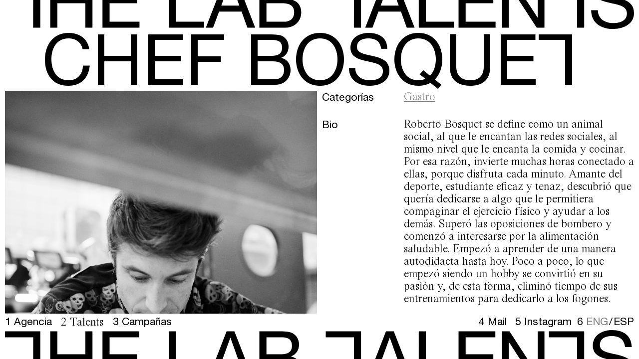

--- FILE ---
content_type: text/html; charset=UTF-8
request_url: https://www.thelabtalents.com/chef-bosquet-es/
body_size: 48294
content:
<!doctype html>
<html lang="es-ES">
<head>
	<meta charset="UTF-8">
	<meta name="viewport" content="width=device-width, initial-scale=1">
	<link rel="profile" href="https://gmpg.org/xfn/11">
	<link rel="stylesheet" href="https://www.thelabtalents.com/wp-content/themes/the-lab-talents/fonts/fonts.css">
	<script src="https://ajax.googleapis.com/ajax/libs/jquery/1.12.4/jquery.min.js"></script>
	<script src="https://www.thelabtalents.com/wp-content/themes/the-lab-talents/js/main.js"></script>
	<script src="https://www.thelabtalents.com/wp-content/themes/the-lab-talents/js/marquee3k.js"></script>
	<!-- Google Tag Manager -->
	<script>(function(w,d,s,l,i){w[l]=w[l]||[];w[l].push({'gtm.start':
	new Date().getTime(),event:'gtm.js'});var f=d.getElementsByTagName(s)[0],
	j=d.createElement(s),dl=l!='dataLayer'?'&l='+l:'';j.async=true;j.src=
	'https://www.googletagmanager.com/gtm.js?id='+i+dl;f.parentNode.insertBefore(j,f);
	})(window,document,'script','dataLayer','GTM-PNRBWWZ');</script>
	<!-- End Google Tag Manager --> 
	
	<meta name='robots' content='index, follow, max-image-preview:large, max-snippet:-1, max-video-preview:-1' />
<link rel="alternate" href="https://www.thelabtalents.com/en/chef-bosquet/" hreflang="en" />
<link rel="alternate" href="https://www.thelabtalents.com/chef-bosquet-es/" hreflang="es" />

	<!-- This site is optimized with the Yoast SEO plugin v22.5 - https://yoast.com/wordpress/plugins/seo/ -->
	<title>Chef Bosquet - The Lab Talents</title>
	<link rel="canonical" href="https://www.thelabtalents.com/chef-bosquet-es/" />
	<meta property="og:locale" content="es_ES" />
	<meta property="og:locale:alternate" content="en_US" />
	<meta property="og:type" content="article" />
	<meta property="og:title" content="Chef Bosquet - The Lab Talents" />
	<meta property="og:url" content="https://www.thelabtalents.com/chef-bosquet-es/" />
	<meta property="og:site_name" content="The Lab Talents" />
	<meta property="article:published_time" content="2021-07-12T14:57:51+00:00" />
	<meta property="article:modified_time" content="2025-03-20T10:01:11+00:00" />
	<meta property="og:image" content="https://www.thelabtalents.com/wp-content/uploads/2021/06/8M9A1795_BN.jpg" />
	<meta property="og:image:width" content="1080" />
	<meta property="og:image:height" content="1620" />
	<meta property="og:image:type" content="image/jpeg" />
	<meta name="author" content="The Lab Talents" />
	<meta name="twitter:card" content="summary_large_image" />
	<meta name="twitter:label1" content="Escrito por" />
	<meta name="twitter:data1" content="The Lab Talents" />
	<meta name="twitter:label2" content="Tiempo de lectura" />
	<meta name="twitter:data2" content="1 minuto" />
	<script type="application/ld+json" class="yoast-schema-graph">{"@context":"https://schema.org","@graph":[{"@type":"WebPage","@id":"https://www.thelabtalents.com/chef-bosquet-es/","url":"https://www.thelabtalents.com/chef-bosquet-es/","name":"Chef Bosquet - The Lab Talents","isPartOf":{"@id":"https://www.thelabtalents.com/#website"},"primaryImageOfPage":{"@id":"https://www.thelabtalents.com/chef-bosquet-es/#primaryimage"},"image":{"@id":"https://www.thelabtalents.com/chef-bosquet-es/#primaryimage"},"thumbnailUrl":"https://www.thelabtalents.com/wp-content/uploads/2021/06/8M9A1795_BN.jpg","datePublished":"2021-07-12T14:57:51+00:00","dateModified":"2025-03-20T10:01:11+00:00","author":{"@id":"https://www.thelabtalents.com/#/schema/person/ae4f18e8deb4c673afe8276faf788ee3"},"breadcrumb":{"@id":"https://www.thelabtalents.com/chef-bosquet-es/#breadcrumb"},"inLanguage":"es","potentialAction":[{"@type":"ReadAction","target":["https://www.thelabtalents.com/chef-bosquet-es/"]}]},{"@type":"ImageObject","inLanguage":"es","@id":"https://www.thelabtalents.com/chef-bosquet-es/#primaryimage","url":"https://www.thelabtalents.com/wp-content/uploads/2021/06/8M9A1795_BN.jpg","contentUrl":"https://www.thelabtalents.com/wp-content/uploads/2021/06/8M9A1795_BN.jpg","width":1080,"height":1620},{"@type":"BreadcrumbList","@id":"https://www.thelabtalents.com/chef-bosquet-es/#breadcrumb","itemListElement":[{"@type":"ListItem","position":1,"name":"Portada","item":"https://www.thelabtalents.com/"},{"@type":"ListItem","position":2,"name":"Chef Bosquet"}]},{"@type":"WebSite","@id":"https://www.thelabtalents.com/#website","url":"https://www.thelabtalents.com/","name":"The Lab Talents","description":"Talent management agency","potentialAction":[{"@type":"SearchAction","target":{"@type":"EntryPoint","urlTemplate":"https://www.thelabtalents.com/?s={search_term_string}"},"query-input":"required name=search_term_string"}],"inLanguage":"es"},{"@type":"Person","@id":"https://www.thelabtalents.com/#/schema/person/ae4f18e8deb4c673afe8276faf788ee3","name":"The Lab Talents","image":{"@type":"ImageObject","inLanguage":"es","@id":"https://www.thelabtalents.com/#/schema/person/image/","url":"https://secure.gravatar.com/avatar/4a268c3cce3ca291711a0cb2b60f9602d81d1a24bdaafc9ca8d1199ab32851a3?s=96&d=mm&r=g","contentUrl":"https://secure.gravatar.com/avatar/4a268c3cce3ca291711a0cb2b60f9602d81d1a24bdaafc9ca8d1199ab32851a3?s=96&d=mm&r=g","caption":"The Lab Talents"},"url":"https://www.thelabtalents.com/author/tlt/"}]}</script>
	<!-- / Yoast SEO plugin. -->


<link rel="alternate" type="application/rss+xml" title="The Lab Talents &raquo; Feed" href="https://www.thelabtalents.com/feed/" />
<link rel="alternate" type="application/rss+xml" title="The Lab Talents &raquo; Feed de los comentarios" href="https://www.thelabtalents.com/comments/feed/" />
<link rel="alternate" type="application/rss+xml" title="The Lab Talents &raquo; Comentario Chef Bosquet del feed" href="https://www.thelabtalents.com/chef-bosquet-es/feed/" />
<link rel="alternate" title="oEmbed (JSON)" type="application/json+oembed" href="https://www.thelabtalents.com/wp-json/oembed/1.0/embed?url=https%3A%2F%2Fwww.thelabtalents.com%2Fchef-bosquet-es%2F" />
<link rel="alternate" title="oEmbed (XML)" type="text/xml+oembed" href="https://www.thelabtalents.com/wp-json/oembed/1.0/embed?url=https%3A%2F%2Fwww.thelabtalents.com%2Fchef-bosquet-es%2F&#038;format=xml" />
<style id='wp-img-auto-sizes-contain-inline-css'>
img:is([sizes=auto i],[sizes^="auto," i]){contain-intrinsic-size:3000px 1500px}
/*# sourceURL=wp-img-auto-sizes-contain-inline-css */
</style>
<style id='wp-emoji-styles-inline-css'>

	img.wp-smiley, img.emoji {
		display: inline !important;
		border: none !important;
		box-shadow: none !important;
		height: 1em !important;
		width: 1em !important;
		margin: 0 0.07em !important;
		vertical-align: -0.1em !important;
		background: none !important;
		padding: 0 !important;
	}
/*# sourceURL=wp-emoji-styles-inline-css */
</style>
<style id='wp-block-library-inline-css'>
:root{--wp-block-synced-color:#7a00df;--wp-block-synced-color--rgb:122,0,223;--wp-bound-block-color:var(--wp-block-synced-color);--wp-editor-canvas-background:#ddd;--wp-admin-theme-color:#007cba;--wp-admin-theme-color--rgb:0,124,186;--wp-admin-theme-color-darker-10:#006ba1;--wp-admin-theme-color-darker-10--rgb:0,107,160.5;--wp-admin-theme-color-darker-20:#005a87;--wp-admin-theme-color-darker-20--rgb:0,90,135;--wp-admin-border-width-focus:2px}@media (min-resolution:192dpi){:root{--wp-admin-border-width-focus:1.5px}}.wp-element-button{cursor:pointer}:root .has-very-light-gray-background-color{background-color:#eee}:root .has-very-dark-gray-background-color{background-color:#313131}:root .has-very-light-gray-color{color:#eee}:root .has-very-dark-gray-color{color:#313131}:root .has-vivid-green-cyan-to-vivid-cyan-blue-gradient-background{background:linear-gradient(135deg,#00d084,#0693e3)}:root .has-purple-crush-gradient-background{background:linear-gradient(135deg,#34e2e4,#4721fb 50%,#ab1dfe)}:root .has-hazy-dawn-gradient-background{background:linear-gradient(135deg,#faaca8,#dad0ec)}:root .has-subdued-olive-gradient-background{background:linear-gradient(135deg,#fafae1,#67a671)}:root .has-atomic-cream-gradient-background{background:linear-gradient(135deg,#fdd79a,#004a59)}:root .has-nightshade-gradient-background{background:linear-gradient(135deg,#330968,#31cdcf)}:root .has-midnight-gradient-background{background:linear-gradient(135deg,#020381,#2874fc)}:root{--wp--preset--font-size--normal:16px;--wp--preset--font-size--huge:42px}.has-regular-font-size{font-size:1em}.has-larger-font-size{font-size:2.625em}.has-normal-font-size{font-size:var(--wp--preset--font-size--normal)}.has-huge-font-size{font-size:var(--wp--preset--font-size--huge)}.has-text-align-center{text-align:center}.has-text-align-left{text-align:left}.has-text-align-right{text-align:right}.has-fit-text{white-space:nowrap!important}#end-resizable-editor-section{display:none}.aligncenter{clear:both}.items-justified-left{justify-content:flex-start}.items-justified-center{justify-content:center}.items-justified-right{justify-content:flex-end}.items-justified-space-between{justify-content:space-between}.screen-reader-text{border:0;clip-path:inset(50%);height:1px;margin:-1px;overflow:hidden;padding:0;position:absolute;width:1px;word-wrap:normal!important}.screen-reader-text:focus{background-color:#ddd;clip-path:none;color:#444;display:block;font-size:1em;height:auto;left:5px;line-height:normal;padding:15px 23px 14px;text-decoration:none;top:5px;width:auto;z-index:100000}html :where(.has-border-color){border-style:solid}html :where([style*=border-top-color]){border-top-style:solid}html :where([style*=border-right-color]){border-right-style:solid}html :where([style*=border-bottom-color]){border-bottom-style:solid}html :where([style*=border-left-color]){border-left-style:solid}html :where([style*=border-width]){border-style:solid}html :where([style*=border-top-width]){border-top-style:solid}html :where([style*=border-right-width]){border-right-style:solid}html :where([style*=border-bottom-width]){border-bottom-style:solid}html :where([style*=border-left-width]){border-left-style:solid}html :where(img[class*=wp-image-]){height:auto;max-width:100%}:where(figure){margin:0 0 1em}html :where(.is-position-sticky){--wp-admin--admin-bar--position-offset:var(--wp-admin--admin-bar--height,0px)}@media screen and (max-width:600px){html :where(.is-position-sticky){--wp-admin--admin-bar--position-offset:0px}}

/*# sourceURL=wp-block-library-inline-css */
</style><style id='global-styles-inline-css'>
:root{--wp--preset--aspect-ratio--square: 1;--wp--preset--aspect-ratio--4-3: 4/3;--wp--preset--aspect-ratio--3-4: 3/4;--wp--preset--aspect-ratio--3-2: 3/2;--wp--preset--aspect-ratio--2-3: 2/3;--wp--preset--aspect-ratio--16-9: 16/9;--wp--preset--aspect-ratio--9-16: 9/16;--wp--preset--color--black: #000000;--wp--preset--color--cyan-bluish-gray: #abb8c3;--wp--preset--color--white: #ffffff;--wp--preset--color--pale-pink: #f78da7;--wp--preset--color--vivid-red: #cf2e2e;--wp--preset--color--luminous-vivid-orange: #ff6900;--wp--preset--color--luminous-vivid-amber: #fcb900;--wp--preset--color--light-green-cyan: #7bdcb5;--wp--preset--color--vivid-green-cyan: #00d084;--wp--preset--color--pale-cyan-blue: #8ed1fc;--wp--preset--color--vivid-cyan-blue: #0693e3;--wp--preset--color--vivid-purple: #9b51e0;--wp--preset--gradient--vivid-cyan-blue-to-vivid-purple: linear-gradient(135deg,rgb(6,147,227) 0%,rgb(155,81,224) 100%);--wp--preset--gradient--light-green-cyan-to-vivid-green-cyan: linear-gradient(135deg,rgb(122,220,180) 0%,rgb(0,208,130) 100%);--wp--preset--gradient--luminous-vivid-amber-to-luminous-vivid-orange: linear-gradient(135deg,rgb(252,185,0) 0%,rgb(255,105,0) 100%);--wp--preset--gradient--luminous-vivid-orange-to-vivid-red: linear-gradient(135deg,rgb(255,105,0) 0%,rgb(207,46,46) 100%);--wp--preset--gradient--very-light-gray-to-cyan-bluish-gray: linear-gradient(135deg,rgb(238,238,238) 0%,rgb(169,184,195) 100%);--wp--preset--gradient--cool-to-warm-spectrum: linear-gradient(135deg,rgb(74,234,220) 0%,rgb(151,120,209) 20%,rgb(207,42,186) 40%,rgb(238,44,130) 60%,rgb(251,105,98) 80%,rgb(254,248,76) 100%);--wp--preset--gradient--blush-light-purple: linear-gradient(135deg,rgb(255,206,236) 0%,rgb(152,150,240) 100%);--wp--preset--gradient--blush-bordeaux: linear-gradient(135deg,rgb(254,205,165) 0%,rgb(254,45,45) 50%,rgb(107,0,62) 100%);--wp--preset--gradient--luminous-dusk: linear-gradient(135deg,rgb(255,203,112) 0%,rgb(199,81,192) 50%,rgb(65,88,208) 100%);--wp--preset--gradient--pale-ocean: linear-gradient(135deg,rgb(255,245,203) 0%,rgb(182,227,212) 50%,rgb(51,167,181) 100%);--wp--preset--gradient--electric-grass: linear-gradient(135deg,rgb(202,248,128) 0%,rgb(113,206,126) 100%);--wp--preset--gradient--midnight: linear-gradient(135deg,rgb(2,3,129) 0%,rgb(40,116,252) 100%);--wp--preset--font-size--small: 13px;--wp--preset--font-size--medium: 20px;--wp--preset--font-size--large: 36px;--wp--preset--font-size--x-large: 42px;--wp--preset--spacing--20: 0.44rem;--wp--preset--spacing--30: 0.67rem;--wp--preset--spacing--40: 1rem;--wp--preset--spacing--50: 1.5rem;--wp--preset--spacing--60: 2.25rem;--wp--preset--spacing--70: 3.38rem;--wp--preset--spacing--80: 5.06rem;--wp--preset--shadow--natural: 6px 6px 9px rgba(0, 0, 0, 0.2);--wp--preset--shadow--deep: 12px 12px 50px rgba(0, 0, 0, 0.4);--wp--preset--shadow--sharp: 6px 6px 0px rgba(0, 0, 0, 0.2);--wp--preset--shadow--outlined: 6px 6px 0px -3px rgb(255, 255, 255), 6px 6px rgb(0, 0, 0);--wp--preset--shadow--crisp: 6px 6px 0px rgb(0, 0, 0);}:where(.is-layout-flex){gap: 0.5em;}:where(.is-layout-grid){gap: 0.5em;}body .is-layout-flex{display: flex;}.is-layout-flex{flex-wrap: wrap;align-items: center;}.is-layout-flex > :is(*, div){margin: 0;}body .is-layout-grid{display: grid;}.is-layout-grid > :is(*, div){margin: 0;}:where(.wp-block-columns.is-layout-flex){gap: 2em;}:where(.wp-block-columns.is-layout-grid){gap: 2em;}:where(.wp-block-post-template.is-layout-flex){gap: 1.25em;}:where(.wp-block-post-template.is-layout-grid){gap: 1.25em;}.has-black-color{color: var(--wp--preset--color--black) !important;}.has-cyan-bluish-gray-color{color: var(--wp--preset--color--cyan-bluish-gray) !important;}.has-white-color{color: var(--wp--preset--color--white) !important;}.has-pale-pink-color{color: var(--wp--preset--color--pale-pink) !important;}.has-vivid-red-color{color: var(--wp--preset--color--vivid-red) !important;}.has-luminous-vivid-orange-color{color: var(--wp--preset--color--luminous-vivid-orange) !important;}.has-luminous-vivid-amber-color{color: var(--wp--preset--color--luminous-vivid-amber) !important;}.has-light-green-cyan-color{color: var(--wp--preset--color--light-green-cyan) !important;}.has-vivid-green-cyan-color{color: var(--wp--preset--color--vivid-green-cyan) !important;}.has-pale-cyan-blue-color{color: var(--wp--preset--color--pale-cyan-blue) !important;}.has-vivid-cyan-blue-color{color: var(--wp--preset--color--vivid-cyan-blue) !important;}.has-vivid-purple-color{color: var(--wp--preset--color--vivid-purple) !important;}.has-black-background-color{background-color: var(--wp--preset--color--black) !important;}.has-cyan-bluish-gray-background-color{background-color: var(--wp--preset--color--cyan-bluish-gray) !important;}.has-white-background-color{background-color: var(--wp--preset--color--white) !important;}.has-pale-pink-background-color{background-color: var(--wp--preset--color--pale-pink) !important;}.has-vivid-red-background-color{background-color: var(--wp--preset--color--vivid-red) !important;}.has-luminous-vivid-orange-background-color{background-color: var(--wp--preset--color--luminous-vivid-orange) !important;}.has-luminous-vivid-amber-background-color{background-color: var(--wp--preset--color--luminous-vivid-amber) !important;}.has-light-green-cyan-background-color{background-color: var(--wp--preset--color--light-green-cyan) !important;}.has-vivid-green-cyan-background-color{background-color: var(--wp--preset--color--vivid-green-cyan) !important;}.has-pale-cyan-blue-background-color{background-color: var(--wp--preset--color--pale-cyan-blue) !important;}.has-vivid-cyan-blue-background-color{background-color: var(--wp--preset--color--vivid-cyan-blue) !important;}.has-vivid-purple-background-color{background-color: var(--wp--preset--color--vivid-purple) !important;}.has-black-border-color{border-color: var(--wp--preset--color--black) !important;}.has-cyan-bluish-gray-border-color{border-color: var(--wp--preset--color--cyan-bluish-gray) !important;}.has-white-border-color{border-color: var(--wp--preset--color--white) !important;}.has-pale-pink-border-color{border-color: var(--wp--preset--color--pale-pink) !important;}.has-vivid-red-border-color{border-color: var(--wp--preset--color--vivid-red) !important;}.has-luminous-vivid-orange-border-color{border-color: var(--wp--preset--color--luminous-vivid-orange) !important;}.has-luminous-vivid-amber-border-color{border-color: var(--wp--preset--color--luminous-vivid-amber) !important;}.has-light-green-cyan-border-color{border-color: var(--wp--preset--color--light-green-cyan) !important;}.has-vivid-green-cyan-border-color{border-color: var(--wp--preset--color--vivid-green-cyan) !important;}.has-pale-cyan-blue-border-color{border-color: var(--wp--preset--color--pale-cyan-blue) !important;}.has-vivid-cyan-blue-border-color{border-color: var(--wp--preset--color--vivid-cyan-blue) !important;}.has-vivid-purple-border-color{border-color: var(--wp--preset--color--vivid-purple) !important;}.has-vivid-cyan-blue-to-vivid-purple-gradient-background{background: var(--wp--preset--gradient--vivid-cyan-blue-to-vivid-purple) !important;}.has-light-green-cyan-to-vivid-green-cyan-gradient-background{background: var(--wp--preset--gradient--light-green-cyan-to-vivid-green-cyan) !important;}.has-luminous-vivid-amber-to-luminous-vivid-orange-gradient-background{background: var(--wp--preset--gradient--luminous-vivid-amber-to-luminous-vivid-orange) !important;}.has-luminous-vivid-orange-to-vivid-red-gradient-background{background: var(--wp--preset--gradient--luminous-vivid-orange-to-vivid-red) !important;}.has-very-light-gray-to-cyan-bluish-gray-gradient-background{background: var(--wp--preset--gradient--very-light-gray-to-cyan-bluish-gray) !important;}.has-cool-to-warm-spectrum-gradient-background{background: var(--wp--preset--gradient--cool-to-warm-spectrum) !important;}.has-blush-light-purple-gradient-background{background: var(--wp--preset--gradient--blush-light-purple) !important;}.has-blush-bordeaux-gradient-background{background: var(--wp--preset--gradient--blush-bordeaux) !important;}.has-luminous-dusk-gradient-background{background: var(--wp--preset--gradient--luminous-dusk) !important;}.has-pale-ocean-gradient-background{background: var(--wp--preset--gradient--pale-ocean) !important;}.has-electric-grass-gradient-background{background: var(--wp--preset--gradient--electric-grass) !important;}.has-midnight-gradient-background{background: var(--wp--preset--gradient--midnight) !important;}.has-small-font-size{font-size: var(--wp--preset--font-size--small) !important;}.has-medium-font-size{font-size: var(--wp--preset--font-size--medium) !important;}.has-large-font-size{font-size: var(--wp--preset--font-size--large) !important;}.has-x-large-font-size{font-size: var(--wp--preset--font-size--x-large) !important;}
/*# sourceURL=global-styles-inline-css */
</style>

<style id='classic-theme-styles-inline-css'>
/*! This file is auto-generated */
.wp-block-button__link{color:#fff;background-color:#32373c;border-radius:9999px;box-shadow:none;text-decoration:none;padding:calc(.667em + 2px) calc(1.333em + 2px);font-size:1.125em}.wp-block-file__button{background:#32373c;color:#fff;text-decoration:none}
/*# sourceURL=/wp-includes/css/classic-themes.min.css */
</style>
<link rel='stylesheet' id='the-lab-talents-style-css' href='https://www.thelabtalents.com/wp-content/themes/the-lab-talents/style.css?ver=1.0.0' media='all' />
<link rel="https://api.w.org/" href="https://www.thelabtalents.com/wp-json/" /><link rel="alternate" title="JSON" type="application/json" href="https://www.thelabtalents.com/wp-json/wp/v2/posts/553" /><link rel="EditURI" type="application/rsd+xml" title="RSD" href="https://www.thelabtalents.com/xmlrpc.php?rsd" />
<meta name="generator" content="WordPress 6.9" />
<link rel='shortlink' href='https://www.thelabtalents.com/?p=553' />
<link rel="pingback" href="https://www.thelabtalents.com/xmlrpc.php"><style>.recentcomments a{display:inline !important;padding:0 !important;margin:0 !important;}</style><link rel="icon" href="https://www.thelabtalents.com/wp-content/uploads/2021/07/cropped-TLT_FAVICON_Mesa-de-trabajo-1_Mesa-de-trabajo-1-32x32.jpg" sizes="32x32" />
<link rel="icon" href="https://www.thelabtalents.com/wp-content/uploads/2021/07/cropped-TLT_FAVICON_Mesa-de-trabajo-1_Mesa-de-trabajo-1-192x192.jpg" sizes="192x192" />
<link rel="apple-touch-icon" href="https://www.thelabtalents.com/wp-content/uploads/2021/07/cropped-TLT_FAVICON_Mesa-de-trabajo-1_Mesa-de-trabajo-1-180x180.jpg" />
<meta name="msapplication-TileImage" content="https://www.thelabtalents.com/wp-content/uploads/2021/07/cropped-TLT_FAVICON_Mesa-de-trabajo-1_Mesa-de-trabajo-1-270x270.jpg" />
</head>

<body class="wp-singular post-template-default single single-post postid-553 single-format-standard wp-theme-the-lab-talents">
<!-- Google Tag Manager (noscript) -->
<noscript><iframe src="https://www.googletagmanager.com/ns.html?id=GTM-PNRBWWZ" height="0" width="0" style="display:none;visibility:hidden"></iframe></noscript>
	<!-- End Google Tag Manager (noscript) -->
<header>

	<div class="site-branding site-branding-top">
		<a href="https://www.thelabtalents.com/talents-es/">
		  <svg version="1.0" id="Layer_1" x="0px" y="0px" viewBox="0 0 1259.24 111.55" style="enable-background:new 0 0 1259.24 111.55;" xml:space="preserve">
<g>
	<path d="M1241.32,33.75c-1.64-15.38-11.65-21.8-26.43-21.8c-12.84,0-23.89,4.78-23.89,18.22s17.77,15.08,34.2,18.97
		c18.37,4.33,34.05,10.3,34.05,30.76c0,21.95-21.05,31.66-41.66,31.66c-24.79,0-44.05-12.24-44.05-37.48h13.44
		c0,17.47,14.48,25.68,31.06,25.68c13.89,0,27.03-4.63,27.03-19.41c0-14.93-17.32-17.02-34.05-20.91
		c-18.37-4.03-34.2-9.26-34.2-28.22c0-20.91,18.37-31.21,38.68-31.21c22.4,0,38.53,10.75,39.27,33.75H1241.32z M1159.6,109.01
		h-14.34l0.15-94.68h-56.45V2.39h70.63V109.01z M994.98,2.54h15.08L1066.21,89h0.3V2.54h13.44v106.62h-15.53l-55.7-85.57h-0.3v85.57
		h-13.44V2.54z M908.02,2.54h73.62v11.95h-59.43v33.9h55.4v11.95h-55.4v36.88h59.88v11.95h-74.07V2.54z M828.31,2.54h14.19v94.67
		h56.45v11.95h-70.63V2.54z M752.08,65.11h36.14l-17.77-49.73h-0.3L752.08,65.11z M762.68,2.54h15.68l41.66,106.62h-15.68
		L792.7,77.05h-45.1l-11.95,32.11h-14.48L762.68,2.54z M712.75,109.01h-14.33l0.15-94.68h-56.45V2.39h70.63V109.01z M523.4,97.21
		h35.54c12.54,0,20.01-7.17,20.01-19.11c0-13.44-10.45-17.77-23.15-17.77h-32.4V97.21z M523.4,48.38h28.37
		c16.13,0,22.7-5.67,22.7-17.02c0-14.34-9.41-16.88-22.7-16.88H523.4V48.38z M509.21,2.54h38.68c8.36,0,22.25,0.15,28.22,3.88
		c7.02,4.18,12.54,11.5,12.54,22.25c0,11.35-5.67,19.86-15.83,23.89v0.3c13.14,2.84,20.31,12.54,20.31,25.69
		c0,16.57-12.4,30.61-32.4,30.61h-51.52V2.54z M432.98,65.11h36.14l-17.77-49.73h-0.3L432.98,65.11z M443.58,2.54h15.68
		l41.66,106.62h-15.68L473.6,77.05h-45.1l-11.95,32.11h-14.49L443.58,2.54z M327.92,2.54h14.19v94.67h56.45v11.95h-70.63V2.54z
		 M195.17,2.54h73.62v11.95h-59.43v33.9h55.4v11.95h-55.4v36.88h59.88v11.95h-74.07V2.54z M90.6,2.54h14.19v45.84h56.15V2.54h14.19
		v106.62h-14.19V60.33h-56.15v48.83H90.6V2.54z M70.63,109.01H56.3l0.15-94.68H0V2.39h70.63V109.01z"/>
</g>
</svg>
    </a>

		
			<div class="page-title-container">
		    <p class="page-title" data-speed="1">Chef Bosquet&nbsp;</p>
			</div>
			<p class="menu-title">Menu</p>

		
	</div>

</header>

<main>

  <div class="left-column">
            
            


              <img width="1080" height="1620" src="https://www.thelabtalents.com/wp-content/uploads/2021/06/8M9A1795_BN.jpg" class="attachment-full size-full" alt="" decoding="async" fetchpriority="high" srcset="https://www.thelabtalents.com/wp-content/uploads/2021/06/8M9A1795_BN.jpg 1080w, https://www.thelabtalents.com/wp-content/uploads/2021/06/8M9A1795_BN-200x300.jpg 200w, https://www.thelabtalents.com/wp-content/uploads/2021/06/8M9A1795_BN-683x1024.jpg 683w, https://www.thelabtalents.com/wp-content/uploads/2021/06/8M9A1795_BN-768x1152.jpg 768w, https://www.thelabtalents.com/wp-content/uploads/2021/06/8M9A1795_BN-1024x1536.jpg 1024w" sizes="(max-width: 1080px) 100vw, 1080px" />

            
        
            


              <img width="1080" height="1620" src="https://www.thelabtalents.com/wp-content/uploads/2021/06/8M9A2332.jpg" class="attachment-full size-full" alt="" decoding="async" srcset="https://www.thelabtalents.com/wp-content/uploads/2021/06/8M9A2332.jpg 1080w, https://www.thelabtalents.com/wp-content/uploads/2021/06/8M9A2332-200x300.jpg 200w, https://www.thelabtalents.com/wp-content/uploads/2021/06/8M9A2332-683x1024.jpg 683w, https://www.thelabtalents.com/wp-content/uploads/2021/06/8M9A2332-768x1152.jpg 768w, https://www.thelabtalents.com/wp-content/uploads/2021/06/8M9A2332-1024x1536.jpg 1024w" sizes="(max-width: 1080px) 100vw, 1080px" />

            
        
            


              <img width="844" height="1024" src="https://www.thelabtalents.com/wp-content/uploads/2021/07/IIIIIIooo.jpg" class="attachment-full size-full" alt="" decoding="async" srcset="https://www.thelabtalents.com/wp-content/uploads/2021/07/IIIIIIooo.jpg 844w, https://www.thelabtalents.com/wp-content/uploads/2021/07/IIIIIIooo-247x300.jpg 247w, https://www.thelabtalents.com/wp-content/uploads/2021/07/IIIIIIooo-768x932.jpg 768w" sizes="(max-width: 844px) 100vw, 844px" />

            
        
            


              <img width="1600" height="1600" src="https://www.thelabtalents.com/wp-content/uploads/2021/07/PHOTO-2022-10-20-14-40-01.jpg" class="attachment-full size-full" alt="" decoding="async" srcset="https://www.thelabtalents.com/wp-content/uploads/2021/07/PHOTO-2022-10-20-14-40-01.jpg 1600w, https://www.thelabtalents.com/wp-content/uploads/2021/07/PHOTO-2022-10-20-14-40-01-300x300.jpg 300w, https://www.thelabtalents.com/wp-content/uploads/2021/07/PHOTO-2022-10-20-14-40-01-1024x1024.jpg 1024w, https://www.thelabtalents.com/wp-content/uploads/2021/07/PHOTO-2022-10-20-14-40-01-150x150.jpg 150w, https://www.thelabtalents.com/wp-content/uploads/2021/07/PHOTO-2022-10-20-14-40-01-768x768.jpg 768w, https://www.thelabtalents.com/wp-content/uploads/2021/07/PHOTO-2022-10-20-14-40-01-1536x1536.jpg 1536w" sizes="(max-width: 1600px) 100vw, 1600px" />

            
        
            


              <img width="1080" height="1620" src="https://www.thelabtalents.com/wp-content/uploads/2021/06/8M9A2230.jpg" class="attachment-full size-full" alt="" decoding="async" srcset="https://www.thelabtalents.com/wp-content/uploads/2021/06/8M9A2230.jpg 1080w, https://www.thelabtalents.com/wp-content/uploads/2021/06/8M9A2230-200x300.jpg 200w, https://www.thelabtalents.com/wp-content/uploads/2021/06/8M9A2230-683x1024.jpg 683w, https://www.thelabtalents.com/wp-content/uploads/2021/06/8M9A2230-768x1152.jpg 768w, https://www.thelabtalents.com/wp-content/uploads/2021/06/8M9A2230-1024x1536.jpg 1024w" sizes="(max-width: 1080px) 100vw, 1080px" />

            
        
            


              <img width="1080" height="1620" src="https://www.thelabtalents.com/wp-content/uploads/2021/06/8M9A2602.jpg" class="attachment-full size-full" alt="" decoding="async" srcset="https://www.thelabtalents.com/wp-content/uploads/2021/06/8M9A2602.jpg 1080w, https://www.thelabtalents.com/wp-content/uploads/2021/06/8M9A2602-200x300.jpg 200w, https://www.thelabtalents.com/wp-content/uploads/2021/06/8M9A2602-683x1024.jpg 683w, https://www.thelabtalents.com/wp-content/uploads/2021/06/8M9A2602-768x1152.jpg 768w, https://www.thelabtalents.com/wp-content/uploads/2021/06/8M9A2602-1024x1536.jpg 1024w" sizes="(max-width: 1080px) 100vw, 1080px" />

            
        
            


              <img width="1329" height="2362" src="https://www.thelabtalents.com/wp-content/uploads/2021/07/20230315-ChefBosquetRecetas-005-BajaResolucion.jpg" class="attachment-full size-full" alt="" decoding="async" srcset="https://www.thelabtalents.com/wp-content/uploads/2021/07/20230315-ChefBosquetRecetas-005-BajaResolucion.jpg 1329w, https://www.thelabtalents.com/wp-content/uploads/2021/07/20230315-ChefBosquetRecetas-005-BajaResolucion-169x300.jpg 169w, https://www.thelabtalents.com/wp-content/uploads/2021/07/20230315-ChefBosquetRecetas-005-BajaResolucion-576x1024.jpg 576w, https://www.thelabtalents.com/wp-content/uploads/2021/07/20230315-ChefBosquetRecetas-005-BajaResolucion-768x1365.jpg 768w, https://www.thelabtalents.com/wp-content/uploads/2021/07/20230315-ChefBosquetRecetas-005-BajaResolucion-864x1536.jpg 864w, https://www.thelabtalents.com/wp-content/uploads/2021/07/20230315-ChefBosquetRecetas-005-BajaResolucion-1152x2048.jpg 1152w" sizes="(max-width: 1329px) 100vw, 1329px" />

            
        
            


              <img width="1440" height="2560" src="https://www.thelabtalents.com/wp-content/uploads/2021/07/20230315-ChefBosquetRecetas-001-scaled.jpg" class="attachment-full size-full" alt="" decoding="async" srcset="https://www.thelabtalents.com/wp-content/uploads/2021/07/20230315-ChefBosquetRecetas-001-scaled.jpg 1440w, https://www.thelabtalents.com/wp-content/uploads/2021/07/20230315-ChefBosquetRecetas-001-169x300.jpg 169w, https://www.thelabtalents.com/wp-content/uploads/2021/07/20230315-ChefBosquetRecetas-001-576x1024.jpg 576w, https://www.thelabtalents.com/wp-content/uploads/2021/07/20230315-ChefBosquetRecetas-001-768x1365.jpg 768w, https://www.thelabtalents.com/wp-content/uploads/2021/07/20230315-ChefBosquetRecetas-001-864x1536.jpg 864w, https://www.thelabtalents.com/wp-content/uploads/2021/07/20230315-ChefBosquetRecetas-001-1152x2048.jpg 1152w" sizes="(max-width: 1440px) 100vw, 1440px" />

            
        
            


              <img width="828" height="981" src="https://www.thelabtalents.com/wp-content/uploads/2021/07/IMGBQ3.jpg" class="attachment-full size-full" alt="" decoding="async" srcset="https://www.thelabtalents.com/wp-content/uploads/2021/07/IMGBQ3.jpg 828w, https://www.thelabtalents.com/wp-content/uploads/2021/07/IMGBQ3-253x300.jpg 253w, https://www.thelabtalents.com/wp-content/uploads/2021/07/IMGBQ3-768x910.jpg 768w" sizes="(max-width: 828px) 100vw, 828px" />

            
        
            


              <img width="828" height="1002" src="https://www.thelabtalents.com/wp-content/uploads/2021/07/IMGBQ2.jpg" class="attachment-full size-full" alt="" decoding="async" srcset="https://www.thelabtalents.com/wp-content/uploads/2021/07/IMGBQ2.jpg 828w, https://www.thelabtalents.com/wp-content/uploads/2021/07/IMGBQ2-248x300.jpg 248w, https://www.thelabtalents.com/wp-content/uploads/2021/07/IMGBQ2-768x929.jpg 768w" sizes="(max-width: 828px) 100vw, 828px" />

            
        
            


              <img width="828" height="1011" src="https://www.thelabtalents.com/wp-content/uploads/2021/07/IMGBQ4.jpg" class="attachment-full size-full" alt="" decoding="async" srcset="https://www.thelabtalents.com/wp-content/uploads/2021/07/IMGBQ4.jpg 828w, https://www.thelabtalents.com/wp-content/uploads/2021/07/IMGBQ4-246x300.jpg 246w, https://www.thelabtalents.com/wp-content/uploads/2021/07/IMGBQ4-768x938.jpg 768w" sizes="(max-width: 828px) 100vw, 828px" />

            
        
            


              <img width="828" height="999" src="https://www.thelabtalents.com/wp-content/uploads/2021/07/IMGBQ.jpg" class="attachment-full size-full" alt="" decoding="async" srcset="https://www.thelabtalents.com/wp-content/uploads/2021/07/IMGBQ.jpg 828w, https://www.thelabtalents.com/wp-content/uploads/2021/07/IMGBQ-249x300.jpg 249w, https://www.thelabtalents.com/wp-content/uploads/2021/07/IMGBQ-768x927.jpg 768w" sizes="(max-width: 828px) 100vw, 828px" />

            
        
            


              <img width="1169" height="1324" src="https://www.thelabtalents.com/wp-content/uploads/2021/07/Recetas-para-cocinar-sin-tiempo-CHEF-BOSQUET.jpg" class="attachment-full size-full" alt="" decoding="async" srcset="https://www.thelabtalents.com/wp-content/uploads/2021/07/Recetas-para-cocinar-sin-tiempo-CHEF-BOSQUET.jpg 1169w, https://www.thelabtalents.com/wp-content/uploads/2021/07/Recetas-para-cocinar-sin-tiempo-CHEF-BOSQUET-265x300.jpg 265w, https://www.thelabtalents.com/wp-content/uploads/2021/07/Recetas-para-cocinar-sin-tiempo-CHEF-BOSQUET-904x1024.jpg 904w, https://www.thelabtalents.com/wp-content/uploads/2021/07/Recetas-para-cocinar-sin-tiempo-CHEF-BOSQUET-768x870.jpg 768w" sizes="(max-width: 1169px) 100vw, 1169px" />

            
              </div>

  <div class="right-column">

    <div class="service-row">
      <p class="service-title">Categorías</p>
      <p class="service-content service-content-categories times"><a href="https://www.thelabtalents.com/category/gastro/" rel="category tag">Gastro</a></p>
    </div>

          <div class="service-row">
        <p class="service-title">Bio</p>
        <p class="service-content times">Roberto Bosquet se define como un animal social, al que le encantan las redes sociales, al mismo nivel que le encanta la comida y cocinar. Por esa razón, invierte muchas horas conectado a ellas, porque disfruta cada minuto. Amante del deporte, estudiante eficaz y tenaz, descubrió que quería dedicarse a algo que le permitiera compaginar el ejercicio físico y ayudar a los demás. Superó las oposiciones de bombero y comenzó a interesarse por la alimentación saludable. Empezó a aprender de una manera autodidacta hasta hoy. Poco a poco, lo que empezó siendo un hobby se convirtió en su pasión y, de esta forma, eliminó tiempo de sus entrenamientos para dedicarlo a los fogones.<br />
<br />
Finalmente, encontró un nuevo reto: Demostrar que se puede llevar una alimentación saludable y disfrutar de la comida. <br />
Tras su éxito en redes, Chef Bosquet decidió abrir su primer restaurante en Madrid: “Naked & Sated” que a día de hoy cuenta con siete locales alrededor de España y una bakery shop donde crea una original propuesta gastronómica con comida sana y deliciosa. <br />
<br />
Además, Roberto ha escrito 3 libros de recetas con gran éxito: “Fast food saludable”, “Exprés” y” El placer de comer sin remordimiento” el cual se convirtió en número 1 en ventas en Amazon tras su lanzamiento. <br />
<br />
Su último libro, Recetas para una Navidad brutal, un ebook con 20 Recetas de dulces saludables y brutales inspiradas en estas fechas.<br />
<br />
Actualmente Chef Bosquet se ha convertido en el Chef de referencia español de comida saludable gracias a su filosofía y estilo de vida que ha atraído a millones de seguidores que le siguen diariamente.<br />
</p>
      </div>
    
                  <div class="service-row">
          <p class="service-title">Collabs</p>
          <p class="service-content times">Grana Padano, Haier, Porcelanosa, Jata, Play Station, Nueces de California, Just Spices, Moulinex, Sánchez Romero Carvajal, Activia, El Corte Inglés, Aegon Seguros</p>
        </div>
          
        <div class="service-row">
      <p class="service-title">Prensa y premios</p>
      <p class="service-content times">
                          <a href="https://forbes.es/mejores-influencers-2022/" class="press-link">Forbes</a>
                          <a href="https://www.tapasmagazine.es/estos-son-los-influencers-gastro-de-la-best-influencers-de-forbes/" class="press-link">Tapas</a>
                          <a href="https://www.vogue.es/living/articulos/receta-galette-salada-comer-sin-remordimientos-libro-de-chef-bosquet" class="press-link">Vogue</a>
                          <a href="https://www.eleconomista.es/status/noticias/11033457/02/21/Marcos-Llorente-y-el-Chef-Bosquet-parte-del-equipo-de-Miwi-la-primera-kombucha-100-sugar-free.html" class="press-link">El Economista</a>
                          <a href="https://www.revistagq.com/la-buena-vida/articulo/chef-bosquet-libro-recetas-pizza-chocolate-comida-saludable" class="press-link">Revista GQ</a>
                          <a href="https://www.hola.com/seleccion/20210411187443/realfooding-libros-amazon/" class="press-link">Hola!</a>
                          <a href="https://www.abc.es/bienestar/alimentacion/recetas-saludables/abci-salsa-cremosa-tomate-receta-convierte-pasta-manjar-202211102349_video.html" class="press-link">ABC</a>
                          <a href="https://www.rtve.es/television/20210608/carrot-cake-chef-bosquet/2100334.shtml" class="press-link">RTVE</a>
                          <a href="https://www.ondacero.es/emisoras/comunidad-valenciana/castellon/noticias/pasta-gambas-thai-sabes-como-hacerla-manera-saludable_2021061060c201de08dcee0001983ee9.html" class="press-link">Onda Cero</a>
                          <a href="https://www.20minutos.es/gastronomia/recetas/patatas-machacadas-estilo-pizza-una-receta-sencilla-y-deliciosa-del-chef-bosquet-5041483/" class="press-link">20 minutos</a>
                  </p>
    </div>
    
        <div class="service-row service-row-rrss-inner">
      <p class="service-title">Instagram</p>
      <p class="service-content times">
        <a href="https://www.instagram.com/chefbosquet/" target="_blank" class="press-link">@chefbosquet</a>
      </p>

      
    </div>
    
          <div class="service-row">
          <p class="service-title">Booking</p>
          <p class="service-content times">
      	    <a href="mailto:chefbosquet@thelabtalents.com" target="_blank" onclick="javascript:window.open(this.href,'', 'menubar=no,toolbar=no,resizable=yes,scrollbars=yes,height=600,width=600');return false;" class="press-link">chefbosquet@thelabtalents.com</a>
          </p>
      </div>
    
  </div>

</main>

<script>
$( document ).ready(function() {
  $("#talents-menu").addClass("active-menu");
  $( ".left-column" ).children().last().css( "margin-bottom", "0" );
});
</script>


<footer>
  <div id="menu-bar">

		<div id="main-menu">
			<a href="https://www.thelabtalents.com/agencia/"
         class="menu-item" id="agencia-menu">1 Agencia</a>
			<a href="https://www.thelabtalents.com/talents-es/"
         class="menu-item" id="talents-menu">2 Talents</a>
              <a href="https://www.thelabtalents.com/campanas/"
           class="menu-item" id="campanas-menu">3 Campañas</a>
            <a href="mailto:info@thelabtalents.com" onclick="javascript:window.open(this.href,'', 'menubar=no,toolbar=no,resizable=yes,scrollbars=yes,height=600,width=600');return false;" id="mail-menu">4 Mail</a>
      <a href="https://www.instagram.com/thelabtalents" target="_blank" id="ig-menu">5 Instagram</a>

		</div>

		<div id="contact-menu">
      <div id="language-switcher-container">
        	<li class="lang-item lang-item-31 lang-item-en lang-item-first"><a  lang="en-US" hreflang="en-US" href="https://www.thelabtalents.com/en/chef-bosquet/">ENG</a></li>
	<li class="lang-item lang-item-56 lang-item-es current-lang"><a  lang="es-ES" hreflang="es-ES" href="https://www.thelabtalents.com/chef-bosquet-es/">ESP</a></li>
      </div>
			<!--<a href="mailto:info@thelabtalents.com" onclick="javascript:window.open(this.href,'', 'menubar=no,toolbar=no,resizable=yes,scrollbars=yes,height=600,width=600');return false;" id="mail-menu">4 Mail</a>
			<a href="https://www.instagram.com/thelabtalents" target="_blank" id="ig-menu">5 Instagram</a>-->
		</div>

	</div>

	<div class="site-branding site-branding-bottom">
    <p id="menu-mobile-trigger" class="active-close">Menu</p>
    <p id="menu-mobile-trigger-close">Cerrar</p>
    <a href="https://www.thelabtalents.com/talents-es/">
		  <svg version="1.0" id="Layer_1" x="0px" y="0px" viewBox="0 0 1259.24 111.55" style="enable-background:new 0 0 1259.24 111.55;" xml:space="preserve">
<g>
	<path d="M1241.32,33.75c-1.64-15.38-11.65-21.8-26.43-21.8c-12.84,0-23.89,4.78-23.89,18.22s17.77,15.08,34.2,18.97
		c18.37,4.33,34.05,10.3,34.05,30.76c0,21.95-21.05,31.66-41.66,31.66c-24.79,0-44.05-12.24-44.05-37.48h13.44
		c0,17.47,14.48,25.68,31.06,25.68c13.89,0,27.03-4.63,27.03-19.41c0-14.93-17.32-17.02-34.05-20.91
		c-18.37-4.03-34.2-9.26-34.2-28.22c0-20.91,18.37-31.21,38.68-31.21c22.4,0,38.53,10.75,39.27,33.75H1241.32z M1159.6,109.01
		h-14.34l0.15-94.68h-56.45V2.39h70.63V109.01z M994.98,2.54h15.08L1066.21,89h0.3V2.54h13.44v106.62h-15.53l-55.7-85.57h-0.3v85.57
		h-13.44V2.54z M908.02,2.54h73.62v11.95h-59.43v33.9h55.4v11.95h-55.4v36.88h59.88v11.95h-74.07V2.54z M828.31,2.54h14.19v94.67
		h56.45v11.95h-70.63V2.54z M752.08,65.11h36.14l-17.77-49.73h-0.3L752.08,65.11z M762.68,2.54h15.68l41.66,106.62h-15.68
		L792.7,77.05h-45.1l-11.95,32.11h-14.48L762.68,2.54z M712.75,109.01h-14.33l0.15-94.68h-56.45V2.39h70.63V109.01z M523.4,97.21
		h35.54c12.54,0,20.01-7.17,20.01-19.11c0-13.44-10.45-17.77-23.15-17.77h-32.4V97.21z M523.4,48.38h28.37
		c16.13,0,22.7-5.67,22.7-17.02c0-14.34-9.41-16.88-22.7-16.88H523.4V48.38z M509.21,2.54h38.68c8.36,0,22.25,0.15,28.22,3.88
		c7.02,4.18,12.54,11.5,12.54,22.25c0,11.35-5.67,19.86-15.83,23.89v0.3c13.14,2.84,20.31,12.54,20.31,25.69
		c0,16.57-12.4,30.61-32.4,30.61h-51.52V2.54z M432.98,65.11h36.14l-17.77-49.73h-0.3L432.98,65.11z M443.58,2.54h15.68
		l41.66,106.62h-15.68L473.6,77.05h-45.1l-11.95,32.11h-14.49L443.58,2.54z M327.92,2.54h14.19v94.67h56.45v11.95h-70.63V2.54z
		 M195.17,2.54h73.62v11.95h-59.43v33.9h55.4v11.95h-55.4v36.88h59.88v11.95h-74.07V2.54z M90.6,2.54h14.19v45.84h56.15V2.54h14.19
		v106.62h-14.19V60.33h-56.15v48.83H90.6V2.54z M70.63,109.01H56.3l0.15-94.68H0V2.39h70.63V109.01z"/>
</g>
</svg>
    </a>
	</div>
</footer>

<div id="font-loader">
	The Lab Talents
</div>

  <script type="text/javascript">
    $( document ).ready(function() {
      $( "#language-switcher-container" ).prepend( "<span>6</span>" );
    });
  </script>

<script type="text/javascript">
$( document ).ready(function() {
$( "<span>/</span>" ).insertAfter( ".lang-item-en" );

  /*setTimeout(function() {
    $('header').addClass('go-up');
    $('main').addClass('main-up');
  }, 2500);
  setTimeout(function() {
    $('header').css('transition', 'none');
    $('main').css('transition', 'none');
  }, 3500);*/
  $('.left-column').scroll(function(){
      if ($('.left-column').scrollTop() > 50){
          $('header').addClass('go-up');
          $('main').addClass('main-up');
          setTimeout(function() {
            $('header').css('transition', 'none');
            $('main').css('transition', 'none');
          }, 1000);
      }
  });
  $('.right-column').scroll(function(){
      if ($('.right-column').scrollTop() > 50){
          $('header').addClass('go-up');
          $('main').addClass('main-up');
          setTimeout(function() {
            $('header').css('transition', 'none');
            $('main').css('transition', 'none');
          }, 1000);
      }
  });
  $('.talents-container').scroll(function(){
      if ($('.talents-container').scrollTop() > 50){
          $('header').addClass('go-up');
          $('main').addClass('main-up');
          setTimeout(function() {
            $('header').css('transition', 'none');
            $('main').css('transition', 'none');
          }, 1000);
      }
  });
  $('main').scroll(function(){
      if ($('main').scrollTop() > 50){
          $('header').addClass('go-up');
          $('main').addClass('main-up');
          setTimeout(function() {
            $('header').css('transition', 'none');
            $('main').css('transition', 'none');
          }, 1000);
      }
  });
  $('.campanas-container').scroll(function(){
      if ($('.campanas-container').scrollTop() > 50){
          $('header').addClass('go-up');
          $('main').addClass('main-up');
          setTimeout(function() {
            $('header').css('transition', 'none');
            $('main').css('transition', 'none');
          }, 1000);
      }
  });


let container = document.querySelector(".page-title-container");
let text = document.querySelector(".page-title");

if (container.clientWidth < text.clientWidth) {
  container.classList.add("marquee3k");
}

});
</script>

<script type="speculationrules">
{"prefetch":[{"source":"document","where":{"and":[{"href_matches":"/*"},{"not":{"href_matches":["/wp-*.php","/wp-admin/*","/wp-content/uploads/*","/wp-content/*","/wp-content/plugins/*","/wp-content/themes/the-lab-talents/*","/*\\?(.+)"]}},{"not":{"selector_matches":"a[rel~=\"nofollow\"]"}},{"not":{"selector_matches":".no-prefetch, .no-prefetch a"}}]},"eagerness":"conservative"}]}
</script>
<script src="https://www.thelabtalents.com/wp-content/themes/the-lab-talents/js/navigation.js?ver=1.0.0" id="the-lab-talents-navigation-js"></script>
<script src="https://www.thelabtalents.com/wp-includes/js/comment-reply.min.js?ver=6.9" id="comment-reply-js" async data-wp-strategy="async" fetchpriority="low"></script>
<script id="wp-emoji-settings" type="application/json">
{"baseUrl":"https://s.w.org/images/core/emoji/17.0.2/72x72/","ext":".png","svgUrl":"https://s.w.org/images/core/emoji/17.0.2/svg/","svgExt":".svg","source":{"concatemoji":"https://www.thelabtalents.com/wp-includes/js/wp-emoji-release.min.js?ver=6.9"}}
</script>
<script type="module">
/*! This file is auto-generated */
const a=JSON.parse(document.getElementById("wp-emoji-settings").textContent),o=(window._wpemojiSettings=a,"wpEmojiSettingsSupports"),s=["flag","emoji"];function i(e){try{var t={supportTests:e,timestamp:(new Date).valueOf()};sessionStorage.setItem(o,JSON.stringify(t))}catch(e){}}function c(e,t,n){e.clearRect(0,0,e.canvas.width,e.canvas.height),e.fillText(t,0,0);t=new Uint32Array(e.getImageData(0,0,e.canvas.width,e.canvas.height).data);e.clearRect(0,0,e.canvas.width,e.canvas.height),e.fillText(n,0,0);const a=new Uint32Array(e.getImageData(0,0,e.canvas.width,e.canvas.height).data);return t.every((e,t)=>e===a[t])}function p(e,t){e.clearRect(0,0,e.canvas.width,e.canvas.height),e.fillText(t,0,0);var n=e.getImageData(16,16,1,1);for(let e=0;e<n.data.length;e++)if(0!==n.data[e])return!1;return!0}function u(e,t,n,a){switch(t){case"flag":return n(e,"\ud83c\udff3\ufe0f\u200d\u26a7\ufe0f","\ud83c\udff3\ufe0f\u200b\u26a7\ufe0f")?!1:!n(e,"\ud83c\udde8\ud83c\uddf6","\ud83c\udde8\u200b\ud83c\uddf6")&&!n(e,"\ud83c\udff4\udb40\udc67\udb40\udc62\udb40\udc65\udb40\udc6e\udb40\udc67\udb40\udc7f","\ud83c\udff4\u200b\udb40\udc67\u200b\udb40\udc62\u200b\udb40\udc65\u200b\udb40\udc6e\u200b\udb40\udc67\u200b\udb40\udc7f");case"emoji":return!a(e,"\ud83e\u1fac8")}return!1}function f(e,t,n,a){let r;const o=(r="undefined"!=typeof WorkerGlobalScope&&self instanceof WorkerGlobalScope?new OffscreenCanvas(300,150):document.createElement("canvas")).getContext("2d",{willReadFrequently:!0}),s=(o.textBaseline="top",o.font="600 32px Arial",{});return e.forEach(e=>{s[e]=t(o,e,n,a)}),s}function r(e){var t=document.createElement("script");t.src=e,t.defer=!0,document.head.appendChild(t)}a.supports={everything:!0,everythingExceptFlag:!0},new Promise(t=>{let n=function(){try{var e=JSON.parse(sessionStorage.getItem(o));if("object"==typeof e&&"number"==typeof e.timestamp&&(new Date).valueOf()<e.timestamp+604800&&"object"==typeof e.supportTests)return e.supportTests}catch(e){}return null}();if(!n){if("undefined"!=typeof Worker&&"undefined"!=typeof OffscreenCanvas&&"undefined"!=typeof URL&&URL.createObjectURL&&"undefined"!=typeof Blob)try{var e="postMessage("+f.toString()+"("+[JSON.stringify(s),u.toString(),c.toString(),p.toString()].join(",")+"));",a=new Blob([e],{type:"text/javascript"});const r=new Worker(URL.createObjectURL(a),{name:"wpTestEmojiSupports"});return void(r.onmessage=e=>{i(n=e.data),r.terminate(),t(n)})}catch(e){}i(n=f(s,u,c,p))}t(n)}).then(e=>{for(const n in e)a.supports[n]=e[n],a.supports.everything=a.supports.everything&&a.supports[n],"flag"!==n&&(a.supports.everythingExceptFlag=a.supports.everythingExceptFlag&&a.supports[n]);var t;a.supports.everythingExceptFlag=a.supports.everythingExceptFlag&&!a.supports.flag,a.supports.everything||((t=a.source||{}).concatemoji?r(t.concatemoji):t.wpemoji&&t.twemoji&&(r(t.twemoji),r(t.wpemoji)))});
//# sourceURL=https://www.thelabtalents.com/wp-includes/js/wp-emoji-loader.min.js
</script>

</body>
</html>


--- FILE ---
content_type: text/css
request_url: https://www.thelabtalents.com/wp-content/themes/the-lab-talents/fonts/fonts.css
body_size: 410680
content:
@font-face {
    font-family: 'Times Now Light';
    src: url('[data-uri]') format('woff2'),
        url('[data-uri]') format('woff');
}
@font-face {
    font-family: 'LAB';
    src: url('[data-uri]') format('woff2'),
        url('[data-uri]') format('woff');
}


--- FILE ---
content_type: text/css
request_url: https://www.thelabtalents.com/wp-content/themes/the-lab-talents/style.css?ver=1.0.0
body_size: 13257
content:
/*!
Theme Name: The Lab Talents
Theme URI: http://apn.works
Author: APN
Author URI: http://apn.works
Description: Description
Version: 1.0.0
*/
html {-webkit-text-size-adjust: 100%; overflow: hidden;}
body {margin: 0; opacity: 0; overflow: hidden; font-family: 'Times Now Light', serif; font-size: 21px; overflow-x: hidden; line-height: 1.1;}
img{max-width: 100%;}
* {-webkit-font-smoothing: antialiased; -moz-osx-font-smoothing: grayscale;}
h1, h2, h3, h4, h5, h6{font-weight: normal; margin:0;}
p{margin: 0;}
ul, li, ol{padding: 0; margin: 0;}
a {background-color: transparent; color: inherit; text-decoration: none;}
input{border: 0; padding: 0; font-family: 'Times Now Light', serif; font-size: 11px;}
input:-webkit-autofill, input:-webkit-autofill:hover, input:-webkit-autofill:focus, input:-webkit-autofill:active  {-webkit-box-shadow: 0 0 0 30px white inset !important;}
.white-color input:-internal-autofill-selected {color: white!important;}
.white-color input:-webkit-autofill {-webkit-text-fill-color: white!important;}
.white-color input:-webkit-autofill, .white-color input:-webkit-autofill:hover, .white-color input:-webkit-autofill:focus, .white-color input:-webkit-autofill:active{color: white;}
.white-color input:-webkit-autofill, .white-color input:-webkit-autofill:hover, .white-color input:-webkit-autofill:focus, .white-color input:-webkit-autofill:active  {-webkit-box-shadow: 0 0 0 30px #818181 inset !important;}
::selection {background: transparent; color: rgba(0,0,0,.5);}
::-moz-selection {background: black; color: white;}
:focus {outline: -webkit-focus-ring-color auto 0px;}
[type="checkbox"], [type="radio"] {box-sizing: border-box; padding: 0;}
[type="number"]::-webkit-inner-spin-button, [type="number"]::-webkit-outer-spin-button {height: auto;}
[type="search"] {-webkit-appearance: textfield; outline-offset: -2px;}
[type="search"]::-webkit-search-decoration {-webkit-appearance: none;}
::-webkit-scrollbar{display: none; -webkit-appearance: none; width: 0!important;}
.times{font-size: 112%;}
#font-loader{font-family: 'Times Now light'; position: fixed; top: 50%; left: 50%; transform: translate(-50%, -50%); z-index: -100; opacity: 0;}
/*----------------------------------
              GENERAL
----------------------------------*/
main{
	position: fixed;
	top: calc(13.5vw + 10px);
	height: calc(100% - 18.75vw - 34px);
	width: calc( 100% - 20px);
	margin: 0 10px;
	transition: all .5s ease;
	-webkit-transition: all .5s ease;
	-moz-transition: all .5s ease;
	-o-transition: all .5s ease;
}
.main-up{
	top: calc(4.2vw + 10px);
	height: calc(100% - 9.45vw - 34px);
}
.page-title-container{
	white-space: nowrap;
  overflow: visible;
  position: relative;
	text-align: center;
	pointer-events: none;
}
.page-title{
	display: inline-block;
}
.animate {
	position: relative;
	animation: leftright 4s infinite alternate ease-in-out;
	animation-iteration-count: 2;
	margin-left: -.8vw;
}
@keyframes leftright {
  0%,
  20% {
    transform: translateX(0%);
    left: 0%;
  }
	50%,
  70% {
    transform: translateX(-100%);
    left: 100%;
  }
  70%,
  100% {
    transform: translateX(-100%);
    left: 100%;
  }
}
/*----------------------------------
                404
----------------------------------*/
#text-centered-404{
	position: fixed;
	top: 50%;
	left: 50%;
	transform: translate(-50%, -50%);
}
/*----------------------------------
                MENU
----------------------------------*/
#menu-mobile-trigger,
#menu-mobile-trigger-close,
.menu-title{
	display: none;
}
header,
footer{
	font-family: 'LAB';
	font-kerning: none;
}
header{
	position: fixed;
	z-index: 5;
	width: 100%;
	top: -4.2vw;
	transition: all .5s ease;
	-webkit-transition: all .5s ease;
	-moz-transition: all .5s ease;
	-o-transition: all .5s ease;
}
.home header{
	top: 50%;
	transform: translateY(-50%);
	transition: all 1.2s ease;
	-webkit-transition: all 1.2s ease;
	-moz-transition: all 1.2s ease;
	-o-transition: all 1.2s ease;
}
.home header.home-header-up{
	top: -4.2vw;
	transform: translateY(0);
}
.go-up{
	top: -13.5vw;
}
.landing-background-container{
	position: fixed;
	z-index: 4;
	top: 0;
	right: 0;
	bottom: 0;
	left: 0;
}
footer{
	position: fixed;
	width: 100%;
	bottom: -4.5vw;
	z-index: 5;
}
.home footer{
	bottom: -50%;
	transition: all 1.2s ease;
	-webkit-transition: all 1.2s ease;
	-moz-transition: all 1.2s ease;
	-o-transition: all 1.2s ease;
}
.home footer.home-footer-up{
	bottom: -4.5vw;
}
.page-title{
	font-size: 11vw;
	line-height: .8;
	text-transform: uppercase;
	text-align: center;
}
.site-branding{
	margin: 0 10px;
}
#menu-bar{
	display: grid;
	grid-template-columns: 3fr 2fr;
	grid-template-columns: 1fr 115px;
	grid-gap: 10px;
	margin: 0 10px 7px;
	height: 22px;
}
#menu-bar a:hover,
.active-menu{
	font-family: 'Times Now light';
	font-size: 112%;
	line-height: 1.2;
}
.lang-item a:hover{
	font-family: 'LAB'!important;
	font-size: 100%!important;
	line-height: 1.1!important;
}
#main-menu a{
	margin-right: 20px;
	position: absolute;
}
#contact-menu a{
	margin-left: 20px;
	/*position: absolute;*/
}
#main-menu{
	position: relative;
}
#contact-menu{
	text-align: right;
	position: relative;
}
#agencia-menu{
	left: 0;
}
#agencia-menu.active-menu,
#agencia-menu:hover{
	letter-spacing: -0.015em;
}
#talents-menu{
	left: 112px;
}
#talents-menu.active-menu,
#talents-menu:hover{
	letter-spacing: -0.01em;
}
#campanas-menu{
	left: 216px;
}
#campanas-menu.active-menu,
#campanas-menu:hover{
	letter-spacing: 0.01em;
}
#mail-menu{
	right: 130px;
	/*left: 215px;*/
	margin-right: 0!important;
}
#mail-menu:hover{
	letter-spacing: -0.035em;
}
#ig-menu{
	right: 0;
	/*left: 289px;*/
	margin-right: 0!important;
}
#ig-menu:hover{
	letter-spacing: 0;
}
#language-switcher-container span,
#language-switcher-container li{
	display: inline-block;
}
.lang-item-en{
	margin-right: 2px;
}
.lang-item-es{
	margin-left: -4px;
}
.lang-item{
	list-style: none;
}
.lang-item a{
	opacity: .5;
	margin-left: 0!important;
}
.lang-item a:hover{
	color: inherit;
	opacity: 1;
	margin-left: 0!important;
}
.current-lang a{
	color: inherit;
	opacity: 1;
	pointer-events: none;
}
#language-switcher-container span{
	display: inline-block;
}
#landing-background{
	width: 102%;
	max-width: 102%;
	height: 102%;
	top: 50%;
	left: 50%;
	transform: translate(-50%, -50%);
	object-fit: cover;
	position: fixed;
}
#landing-background-vimeo{
	background-color: #fff;
	width: 300vw;
	height: 102vh;
	top: 50%;
	left: 50%;
	transform: translate(-50%, -50%);
	object-fit: cover;
	position: fixed;
}
.marquee3k__copy {
		/*padding-right: 30px;*/
		box-sizing: border-box;
}
/*----------------------------------
              AGENCIA
----------------------------------*/
.left-column,
.right-column{
	position: absolute;
	width: calc(50% - 5px);
	height: 100%;
	overflow: scroll;
	-webkit-overflow-scrolling: touch;
	scroll-behavior: smooth;
}
.left-column{
	left: 0;
}
.right-column{
	right: 0;
}
.about-content{
	margin-bottom: 30px;
}
.about-image{
	line-height: 0;
}
.section-title{
	font-family: 'LAB';
	font-kerning: none;
	text-transform: uppercase;
	text-align: center;
	margin-bottom: 6px;
}
.service-row{
	display: grid;
	grid-template-columns: 1fr 3fr;
	grid-gap: 10px;
	margin-bottom: 30px;
}
.service-title{
	font-family: 'LAB';
	font-kerning: none;
}
.service-content .service-row:last-child{
	margin-bottom: 0;
}
#service-content{
	margin-bottom: 30px;
}
.service-content-rrss{
	margin-top: 30px;
}
.service-row-mails{
	row-gap: 0;
}
/*----------------------------------
              TALENTS
----------------------------------*/
.talents-container{
	display: grid;
	grid-template-columns: 1fr 1fr 1fr 1fr;
	grid-template-rows: max-content;
	column-gap: 10px;
	row-gap: 30px;
	height: 100%;
	width: 100%;
	overflow: scroll;
	-webkit-overflow-scrolling: touch;
	scroll-behavior: smooth;
}
.talent-title{
	font-family: 'LAB';
	font-kerning: none;
	margin-bottom: 4px;
}
.talent-image{
	line-height: 0;
	margin-bottom: 6px;
}
.talent-image a{
	position: relative;
}
.talent{
	height: fit-content;
}
.talent img{
	height: 30vw;
	width: 100%;
	object-fit: cover;
}
.talent-ig{
	float: right;
}
.hover-image{
	position: absolute;
	left: 0;
	opacity: 0;
}
.service-row-rrss-inner{
	row-gap: 0;
}
/*----------------------------------
             CAMPAÑAS
----------------------------------*/
.campanas-container{
	display: grid;
	grid-template-columns: 1fr 1fr;
	grid-template-rows: max-content;
	grid-gap: 10px;
	height: 100%;
	width: 100%;
	overflow: scroll;
	-webkit-overflow-scrolling: touch;
	scroll-behavior: smooth;
}
.campana img{
	height: 30vw;
	width: 100%;
	object-fit: cover;
}
.campana-name{
	font-family: 'LAB';
	font-kerning: none;
}
.campana-image{
	line-height: 0;
	margin-bottom: 6px;
}
.campana-subtitle{
	margin-top: 0;
	float: right;
}
/*----------------------------------
             INTERIOR
----------------------------------*/
.press-link{
	color: #808080;
	text-decoration: underline;
	text-decoration-thickness: 1px;
	transition: color .3s ease;
	display: block;
}
.service-content-categories{
	color: #808080;
}
.service-content-categories a{
	text-decoration: underline;
	text-decoration-thickness: 1px;
	transition: color .3s ease;
}
.service-content-categories a:hover{
	color: #000;
}
.press-link:hover{
	color: #000;
}
.single .service-row:last-child{
	margin-bottom: 0;
}
.single .left-column{
	line-height: 0;
}
.video-inner-file,
.vimeo-container{
	width: 100%;
	margin-bottom: 10px;
	height: auto;
}
.vimeo-container{
	position: relative;
	padding-bottom: 56.25%;
	padding-top: 25px;
	height: 0;
}
.vimeo-container iframe {
	position: absolute;
	top: 0;
	left: 0;
	width: 100%;
	height: 100%;
	background-color: #000;
}
.single .left-column .attachment-full{
	width: 100%;
	height: auto;
	margin-bottom: 10px;
}
/*----------------------------------
           MEDIA QUERIES
----------------------------------*/
@media (max-width: 1000px) {
  .talents-container {
    grid-template-columns: 1fr 1fr 1fr;
  }
	.talent img {
    height: 40vw;
	}
}
@media (max-width: 800px) {
  .talents-container {
    grid-template-columns: 1fr 1fr;
  }
	.talent img {
    height: 60vw;
	}
	.left-column, .right-column{
		width: 100%;
		overflow: hidden;
		height: auto!important;
		position: relative;
	}
	.page-id-515 main,
	.page-id-9 main,
	.single-post main,
	.single-post_campanas main{
		overflow: scroll;
		-webkit-overflow-scrolling: touch;
		scroll-behavior: smooth;
	}
	.section-title{
		font-size: 11vw;
		line-height: .7;
		margin-bottom: 10px;
	}
	.menu-title{
		font-size: 11vw;
		line-height: .8;
		text-transform: uppercase;
		text-align: center;
	}
	.service-row{
		grid-template-columns: 1fr;
		grid-gap: 5px;
	}
	.about-content {
		margin-bottom: 20px;
	}
	.left-column{
		margin-bottom: 30px;
	}
	.campanas-container{
		grid-template-columns: 1fr;
	}
	.campana img{
		height: 63vw;
	}
}
@media (max-width: 620px) {
	#menu-bar{
		opacity: 0;
		display: block;
	  visibility: hidden;
		pointer-events: none;
		height: auto;
		margin-bottom: 0;
		font-size: 11vw;
		text-transform: uppercase;
		position: fixed;
		top: 50%;
		width: calc(100% - 20px);
		transform: translateY(-50%);
		line-height: .95;
	}
	.lang-item-en{
		margin-right: 1%;
	}
	.lang-item-es{
		margin-left: -2.5%;
	}
	#language-switcher-container{
		text-align: center;
	}
	.active-menu,
	#menu-bar a:hover{
    font-family: 'LAB';
    font-size: 100%;
    line-height: .95;
		letter-spacing: 0!important;
	}
	.active-close{
		display: block!important;
	}
	#main-menu a,
	#contact-menu a{
		position: relative;
		left: auto;
		right: auto;
		text-align: center;
		margin: 0;
		display: block;
	}
	.mobile-menu-active{
		opacity: 1!important;
		visibility: visible!important;
		pointer-events: auto!important;
	}
	#menu-mobile-trigger,
	#menu-mobile-trigger-close{
		display: none;
		font-size: 11vw;
		line-height: .8;
		text-transform: uppercase;
		text-align: center;
		margin-bottom: 7px;
	}
	#menu-mobile-trigger-close{
		display: none;
	}
	.talents-container {
    grid-template-columns: 1fr;
  }
	.talent img {
    height: 120vw;
	}
	.main-up{
    height: calc(100% - 25.9vw - 24px);
		top: calc(13.5vw + 8px);
	}
	header,
	.go-up{
		top: -4vw;
	}
	main {
		top: calc(13.4vw + 8px);
    height: calc(100% - 25.9vw - 24px);
		-webkit-transition:  -webkit-filter .3s ease!important;
		-moz-transition:  -moz-filter .3s ease!important;
		-o-transition:  -o-filter .3s ease!important;
		transition:  filter .3s ease!important;
	}
	#landing-background{
		width: 115%;
		max-width: 115%;
		height: 110%;
		-webkit-transition:  -webkit-filter .3s ease!important;
		-moz-transition:  -moz-filter .3s ease!important;
		-o-transition:  -o-filter .3s ease!important;
		transition:  filter .3s ease!important;
	}
	#landing-background-vimeo{
		width: 620vw;
	}
	.blurred{
		filter: blur(20px);
	}
	.hidden{
		display: none!important;
	}
	.active-title{
		display: block;
	}
	.hover-image{
		opacity: 0!important;
	}
	.marquee3k__copy {
			padding-right: 18px;
	}
	footer {
    bottom: -5vw;
	}
}
@media (max-height: 700px) {
	#landing-background-vimeo{
		height: 115vh;
	}
}
@media (max-height: 600px) {
	#landing-background-vimeo{
		height: 140vh;
	}
}
@media (max-height: 500px) {
	#landing-background-vimeo{
		height: 170vh;
	}
}


--- FILE ---
content_type: application/javascript
request_url: https://www.thelabtalents.com/wp-content/themes/the-lab-talents/js/main.js
body_size: 1272
content:
$( document ).ready(function() {

  $('body').delay(300).fadeTo(600, 1);

  setTimeout(function() {
      Marquee3k.init()
  }, 300);

  setTimeout(function() {
      $('#font-loader').remove();
  }, 500);

  $( ".talent-image" ).hover(
    function() {
      $( this ).children('a').children('.hover-image').fadeTo(100, 1);
    }, function() {
      $( this ).children('a').children('.hover-image').fadeTo(100, 0);
    }
  );

  $( "#menu-mobile-trigger" ).click(function() {
    $( "#menu-bar" ).delay(500).addClass('mobile-menu-active');
    $( "main" ).addClass('blurred');
    $( "#landing-background" ).addClass('blurred');
    $( this ).removeClass('active-close');
    $( "#menu-mobile-trigger-close" ).addClass('active-close');
    $( ".page-title-container" ).addClass('hidden');
    $( ".menu-title" ).addClass('active-title');
  });

  $( "#menu-mobile-trigger-close" ).click(function() {
    $( "#menu-bar" ).removeClass('mobile-menu-active');
    $( "main" ).removeClass('blurred');
    $( "#landing-background" ).removeClass('blurred');
    $( this ).removeClass('active-close');
    $( "#menu-mobile-trigger" ).addClass('active-close');
    $( ".page-title-container" ).removeClass('hidden');
    $( ".menu-title" ).removeClass('active-title');
  });

});
